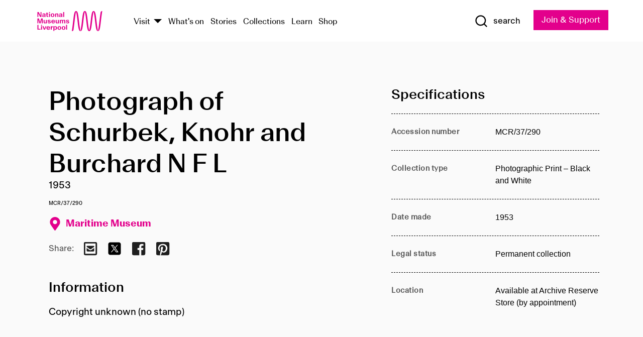

--- FILE ---
content_type: text/html; charset=utf-8
request_url: https://www.liverpoolmuseums.org.uk/artifact/photograph-of-schurbek-knohr-and-burchard-n-f-l
body_size: 4805
content:
<!DOCTYPE html><html><head><meta charSet="utf-8"/><meta name="viewport" content="width=device-width"/><title>Photograph of Schurbek, Knohr and Burchard N F L | National Museums Liverpool</title><meta name="title" content="Photograph of Schurbek, Knohr and Burchard N F L | National Museums Liverpool"/><meta name="description" content="Copyright unknown (no stamp)"/><meta name="url" content="https://www.liverpoolmuseums.org.uk/artifact/photograph-of-schurbek-knohr-and-burchard-n-f-l"/><meta property="og:site_name" content="National Museums Liverpool"/><meta property="og:type" content="Artifact"/><meta property="og:url" content="https://www.liverpoolmuseums.org.uk/artifact/photograph-of-schurbek-knohr-and-burchard-n-f-l"/><meta property="og:title" content="Photograph of Schurbek, Knohr and Burchard N F L"/><meta property="og:description" content="Copyright unknown (no stamp)"/><meta name="twitter:card" content="summary"/><meta name="twitter:title" content="Photograph of Schurbek, Knohr and Burchard N F L"/><meta name="twitter:site" content="@NML_Muse"/><meta name="twitter:description" content="Copyright unknown (no stamp)"/><meta name="twitter:url" content="https://content.liverpoolmuseums.org.uk/artifact/photograph-of-schurbek-knohr-and-burchard-n-f-l"/><meta property="og:image" content="https://www.liverpoolmuseums.org.uk/static/media/nml-rhodamine-large.jpg"/><meta property="twitter:image" content="https://www.liverpoolmuseums.org.uk/static/media/nml-rhodamine-square.jpg"/><meta name="next-head-count" content="18"/><script src="https://code.jquery.com/jquery-3.5.1.min.js" integrity="sha256-9/aliU8dGd2tb6OSsuzixeV4y/faTqgFtohetphbbj0=" crossorigin="anonymous"></script><script>
              (function(h,o,t,j,a,r){
              h.hj=h.hj||function(){(h.hj.q=h.hj.q||[]).push(arguments)};
              h._hjSettings={hjid:3219582,hjsv:6};
              a=o.getElementsByTagName('head')[0];
              r=o.createElement('script');r.async=1;
              r.src=t+h._hjSettings.hjid+j+h._hjSettings.hjsv;
              a.appendChild(r);
              })(window,document,'https://static.hotjar.com/c/hotjar-','.js?sv=');</script><meta charSet="utf-8"/><link rel="shortcut icon" type="image/x-icon" href="/static/media/favicon.ico"/><script defer="" src="/static/polyfills/svgxuse.min.js"></script><script defer="" src="/static/polyfills/unorm.js"></script><script type="text/javascript">
              _linkedin_partner_id = "6740986";
              window._linkedin_data_partner_ids = window._linkedin_data_partner_ids || [];
              window._linkedin_data_partner_ids.push(_linkedin_partner_id);
            </script><script type="text/javascript">
              (function(l) {
                if (!l) {
                  window.lintrk = function(a, b) { window.lintrk.q.push([a, b]) };
                  window.lintrk.q = [];
                }
                var s = document.getElementsByTagName("script")[0];
                var b = document.createElement("script");
                b.type = "text/javascript";
                b.async = true;
                b.src = "https://snap.licdn.com/li.lms-analytics/insight.min.js";
                s.parentNode.insertBefore(b, s);
              })(window.lintrk);
            </script><noscript><img height="1" width="1" style="display:none" alt="" src="https://px.ads.linkedin.com/collect/?pid=6740986&amp;fmt=gif"/></noscript><link rel="preload" href="/_next/static/css/69a650e1c8d9085a.css" as="style"/><link rel="stylesheet" href="/_next/static/css/69a650e1c8d9085a.css" data-n-g=""/><noscript data-n-css=""></noscript><script defer="" nomodule="" src="/_next/static/chunks/polyfills-c67a75d1b6f99dc8.js"></script><script src="/_next/static/chunks/webpack-d1c608b21d57c472.js" defer=""></script><script src="/_next/static/chunks/framework-d5719ebbbcec5741.js" defer=""></script><script src="/_next/static/chunks/main-c52fcc867bd80df0.js" defer=""></script><script src="/_next/static/chunks/pages/_app-7f8f327192b1f6d2.js" defer=""></script><script src="/_next/static/chunks/75fc9c18-40134325ca6388e2.js" defer=""></script><script src="/_next/static/chunks/2c796e83-7ab690b33a6e2cb9.js" defer=""></script><script src="/_next/static/chunks/26770aaf-e5f75a4589951ba5.js" defer=""></script><script src="/_next/static/chunks/3b9d1622-cb3530196cc04533.js" defer=""></script><script src="/_next/static/chunks/743-6d2ab5d15195f4e7.js" defer=""></script><script src="/_next/static/chunks/853-e7cd37543176a7fa.js" defer=""></script><script src="/_next/static/chunks/278-d902f176211b92d6.js" defer=""></script><script src="/_next/static/chunks/666-3027421fdb5bb7ce.js" defer=""></script><script src="/_next/static/chunks/253-6ee1b430ae4cf66d.js" defer=""></script><script src="/_next/static/chunks/794-f3cae7ad91cb5d07.js" defer=""></script><script src="/_next/static/chunks/2-0d3590ccee6ee82f.js" defer=""></script><script src="/_next/static/chunks/259-887a894390c5e056.js" defer=""></script><script src="/_next/static/chunks/563-79256bec02dde020.js" defer=""></script><script src="/_next/static/chunks/153-4abe4a3e6b4be9e9.js" defer=""></script><script src="/_next/static/chunks/493-b61572e3b7ce598d.js" defer=""></script><script src="/_next/static/chunks/pages/drupal-2abfd4e1db51d38e.js" defer=""></script><script src="/_next/static/ASqhmMd104crkElboZQNn/_buildManifest.js" defer=""></script><script src="/_next/static/ASqhmMd104crkElboZQNn/_ssgManifest.js" defer=""></script><style id="__jsx-897211111">a.jsx-897211111{font-size:1.6rem;}</style><style id="__jsx-2139125512">.button--mailchimp-submit.jsx-2139125512{white-space:nowrap;}</style><style id="__jsx-4154269630">.page-transition-enter{opacity:0;-webkit-transform:translate3d(0,5px,0);-ms-transform:translate3d(0,5px,0);transform:translate3d(0,5px,0);}.page-transition-enter-active{opacity:1;-webkit-transform:translate3d(0,0,0);-ms-transform:translate3d(0,0,0);transform:translate3d(0,0,0);-webkit-transition:opacity 200ms,-webkit-transform 200ms;-webkit-transition:opacity 200ms,transform 200ms;transition:opacity 200ms,transform 200ms;}.page-transition-exit{opacity:1;}.page-transition-exit-active{opacity:0;-webkit-transition:opacity 200ms;transition:opacity 200ms;}</style></head><body><noscript><iframe title="GTM" src="https://www.googletagmanager.com/ns.html?id=GTM-TH4M7B" height="0" width="0" style="display:none;visibility:hidden"></iframe></noscript><div id="__next"><div id="all" class="jsx-4154269630"><header class="section header header--primary" role="banner"><div class="u--in u--lane"><div class="columns is-mobile is-vcentered"><div class="column is-narrow is-hidden-desktop"><button type="button" aria-controls="navi" class="burger burger--squeeze" aria-label="toggle site navigation" aria-expanded="false" data-behaviour="toggle-visibility"><div class="burger__lines" aria-hidden="true"></div><span class="visuallyhidden">toggle site navigation</span></button></div><div class="column is-narrow"><a class="nml-logo" href="/"><span class="nml-logo__small"><img src="/static/images/logos/nml-rhodamine-large.svg" alt="National Museums Liverpool - Homepage"/></span><span class="nml-logo__text vh">National Museums Liverpool</span></a></div><div class="column"><div id="navi" class=""><div class="columns is-gapless is-desktop is-vcentered"><div class="column"><nav id="nav--primary" class="nav nav--primary nav--cms" role="navigation" itemscope="" itemType="https://schema.org/SiteNavigationElement" aria-label="Primary navigation"><h2 class="">Main menu</h2><ul class="menu"><li class="menu__item menu__item--parent
            
            "><a href="/visit">Visit</a><button type="button" aria-controls="subnav" aria-haspopup="true" aria-expanded="false" aria-label="Show Venues" class="toggle toggle--arrow" data-behaviour="toggle-visibility"><span class="visuallyhidden">show venues</span></button><div class="menu__subnav search--hide" id="subnav" aria-hidden="true"><div class="u--lane"><div class="venues venues--text"><a class="venue logo" aria-label="Museum of Liverpool" href="/museum-of-liverpool">Museum of Liverpool</a><a class="venue logo" aria-label="World Museum" href="/world-museum">World Museum</a><a class="venue logo" aria-label="International Slavery Museum" href="/international-slavery-museum">International Slavery Museum</a><a class="venue logo" aria-label="Maritime Museum" href="/maritime-museum">Maritime Museum</a><a class="venue logo" aria-label="Walker Art Gallery" href="/walker-art-gallery">Walker Art Gallery</a><a class="venue logo" aria-label="Sudley House" href="/sudley-house">Sudley House</a><a class="venue logo" aria-label="Lady Lever Art Gallery" href="/lady-lever-art-gallery">Lady Lever Art Gallery</a></div></div></div></li><li class="menu__item "><a href="/whatson">What&#x27;s on</a></li><li class="menu__item "><a href="/stories">Stories</a></li><li class="menu__item "><a href="/collections">Collections</a></li><li class="menu__item "><a href="/learn/schools-home">Learn</a></li><li class="menu__item"><a href="https://national-museums-liverpool.myshopify.com">Shop</a></li></ul></nav></div><div class="column is-narrow is-hidden-touch"><button type="button" aria-controls="search" aria-expanded="false" aria-label="Show Search" class="show-search-toggle toggle" data-behaviour="toggle-visibility"><span class="toggle__icon"><svg xmlns="http://www.w3.org/2000/svg" xmlns:xlink="http://www.w3.org/1999/xlink" class="svg svg--icon" aria-hidden="true" focusable="false"><use xlink:href="/static/images/sprite.svg#glyph-search"></use></svg></span><span class="toggle__text"><span class="visuallyhidden">toggle</span>search</span></button></div></div></div></div><div class="column is-narrow"><a type="button" class="jsx-897211111 button button--special " href="/join-and-support"><span class="jsx-897211111 button__label">Join &amp; Support</span><span class="jsx-897211111 button__triangle"></span></a></div></div></div></header><main class="jsx-4154269630"><div class="page-transition-enter"><section class="section section--artifact section--alt"><div class="u--in u--lane"><div class="section__body"><div class="columns is-variable is-7 is-desktop"><div class="column"><section class="section section--alt"><div class="u--in u--lane"><div><h1 class="h--1">Photograph of Schurbek, Knohr and Burchard N F L</h1><div class="placard__info"></div><div class="placard__uuid">MCR/37/290</div><div></div><div class="placard__info placard__info--share"></div></div><h3 class="artifact__section-header">Information</h3><div class="cms"><div class="section__intro" style="white-space:pre-wrap">Copyright unknown (no stamp)</div></div></div></section></div><div class="column is-5-desktop"><div class="artifact__accordion u--in u--lane"></div></div></div></div></div></section></div></main><footer><section class="section section--venues"><div class="u--in u--lane"><div class="venues "><a class="venue logo" aria-label="Museum of Liverpool" href="/museum-of-liverpool"><svg xmlns="http://www.w3.org/2000/svg" xmlns:xlink="http://www.w3.org/1999/xlink" class="svg svg--icon" aria-hidden="true" focusable="false"><use xlink:href="/static/images/sprite.svg#glyph-venue-ml--v"></use></svg></a><a class="venue logo" aria-label="World Museum" href="/world-museum"><svg xmlns="http://www.w3.org/2000/svg" xmlns:xlink="http://www.w3.org/1999/xlink" class="svg svg--icon" aria-hidden="true" focusable="false"><use xlink:href="/static/images/sprite.svg#glyph-venue-wm--v"></use></svg></a><a class="venue logo" aria-label="International Slavery Museum" href="/international-slavery-museum"><svg xmlns="http://www.w3.org/2000/svg" xmlns:xlink="http://www.w3.org/1999/xlink" class="svg svg--icon" aria-hidden="true" focusable="false"><use xlink:href="/static/images/sprite.svg#glyph-venue-is--v"></use></svg></a><a class="venue logo" aria-label="Maritime Museum" href="/maritime-museum"><svg xmlns="http://www.w3.org/2000/svg" xmlns:xlink="http://www.w3.org/1999/xlink" class="svg svg--icon" aria-hidden="true" focusable="false"><use xlink:href="/static/images/sprite.svg#glyph-venue-mm--v"></use></svg></a><a class="venue logo" aria-label="Walker Art Gallery" href="/walker-art-gallery"><svg xmlns="http://www.w3.org/2000/svg" xmlns:xlink="http://www.w3.org/1999/xlink" class="svg svg--icon" aria-hidden="true" focusable="false"><use xlink:href="/static/images/sprite.svg#glyph-venue-wa--v"></use></svg></a><a class="venue logo" aria-label="Sudley House" href="/sudley-house"><svg xmlns="http://www.w3.org/2000/svg" xmlns:xlink="http://www.w3.org/1999/xlink" class="svg svg--icon" aria-hidden="true" focusable="false"><use xlink:href="/static/images/sprite.svg#glyph-venue-sh--v"></use></svg></a><a class="venue logo" aria-label="Lady Lever Art Gallery" href="/lady-lever-art-gallery"><svg xmlns="http://www.w3.org/2000/svg" xmlns:xlink="http://www.w3.org/1999/xlink" class="svg svg--icon" aria-hidden="true" focusable="false"><use xlink:href="/static/images/sprite.svg#glyph-venue-ll--v"></use></svg></a></div></div></section><section class="section section--bigfoot"><div class="u--in u--lane"><div class="bigfoot"><div class="columns is-mobile is-multiline"><div class="column is-half-touch"><span class="bigfoot__heading">About</span></div><div class="column is-half-touch"><span class="bigfoot__heading">Support</span></div><div class="column is-half-touch"><span class="bigfoot__heading">Resource</span></div><div class="column is-half-touch"><span class="bigfoot__heading">Venue hire</span></div><div class="column is-4-desktop is-full-touch"><span class="bigfoot__heading">Stay in touch</span><p>Receive news about National Museums Liverpool, exhibitions, events and more.</p><fieldset class="jsx-2139125512"><legend aria-hidden="true" class="jsx-2139125512 visuallyhidden">Email Signup</legend><div class="jsx-2139125512 email-input"><label for="email-signup" class="jsx-2139125512 visuallyhidden">Email Address</label><a href="/sign-up" class="jsx-2139125512"><button type="submit" class="jsx-2139125512 button button--solid button--mailchimp-submit">Sign up</button></a></div></fieldset></div></div><div class="bigfoot__social"><div class="social-channels"><div class="columns is-centered"><div class="column is-narrow"><a href="https://www.youtube.com/user/NMLWebTeam" class="channel channel--youtube"><span class="channel__icon"><svg xmlns="http://www.w3.org/2000/svg" xmlns:xlink="http://www.w3.org/1999/xlink" class="svg svg--icon" aria-hidden="true" focusable="false"><use xlink:href="/static/images/sprite.svg#glyph-youtube"></use></svg></span><span class="channel__name">Subscribe to our YouTube Channel</span></a></div></div></div></div></div></div></section><section class="section section--colophon"><div class="u--in u--lane"><div class="colophon"><div class="columns is-mobile"><div class="column has-text-centered-touch"><p>© <!-- -->2026<!-- --> National Museums Liverpool. All rights reserved.</p></div><div class="column has-text-centered-touch is-narrow"><ul class="foot_links"><li><a href="/privacy">Privacy</a></li><li><a href="/modern-slavery-statement">Modern Slavery Statement</a></li><li><a href="/cookies">Cookies</a></li><li><a href="/accessibility">Accessibility Statement</a></li></ul></div></div></div></div></section></footer><button type="button" id="back-to-top" class="" aria-label="Back to top"><svg xmlns="http://www.w3.org/2000/svg" xmlns:xlink="http://www.w3.org/1999/xlink" class="svg svg--icon" aria-hidden="true" focusable="false"><use xlink:href="/static/images/sprite.svg#glyph-arrow-up"></use></svg></button></div></div><script id="__NEXT_DATA__" type="application/json">{"props":{"pageProps":{"data":{"type":"node--artifact","id":"135dda99-792c-43be-b5d9-0fb55db30ac2","links":{"self":{"href":"https://content.liverpoolmuseums.org.uk/jsonapi/node/artifact/135dda99-792c-43be-b5d9-0fb55db30ac2?resourceVersion=id%3A80103"},"working-copy":{"href":"https://content.liverpoolmuseums.org.uk/jsonapi/node/artifact/135dda99-792c-43be-b5d9-0fb55db30ac2?resourceVersion=rel%3Aworking-copy"}},"attributes":{"drupal_internal__nid":74607,"drupal_internal__vid":80103,"langcode":"en","revision_timestamp":"2020-01-23T15:35:51+00:00","status":true,"title":"Photograph of Schurbek, Knohr and Burchard N F L","created":"2020-01-23T15:35:51+00:00","changed":"2025-11-08T15:51:24+00:00","promote":true,"sticky":false,"default_langcode":true,"revision_translation_affected":true,"moderation_state":null,"metatag":null,"metatag_normalized":[{"tag":"meta","attributes":{"name":"title","content":"Photograph of Schurbek, Knohr and Burchard N F L | National Museums Liverpool"}},{"tag":"meta","attributes":{"name":"description","content":"Copyright unknown (no stamp)"}},{"tag":"link","attributes":{"rel":"canonical","href":"https://www.liverpoolmuseums.org.uk/artifact/photograph-of-schurbek-knohr-and-burchard-n-f-l"}},{"tag":"meta","attributes":{"property":"og:site_name","content":"National Museums Liverpool"}},{"tag":"meta","attributes":{"property":"og:type","content":"Artifact"}},{"tag":"meta","attributes":{"property":"og:url","content":"https://www.liverpoolmuseums.org.uk/artifact/photograph-of-schurbek-knohr-and-burchard-n-f-l"}},{"tag":"meta","attributes":{"property":"og:title","content":"Photograph of Schurbek, Knohr and Burchard N F L"}},{"tag":"meta","attributes":{"property":"og:description","content":"Copyright unknown (no stamp)"}},{"tag":"meta","attributes":{"name":"twitter:card","content":"summary"}},{"tag":"meta","attributes":{"name":"twitter:title","content":"Photograph of Schurbek, Knohr and Burchard N F L"}},{"tag":"meta","attributes":{"name":"twitter:site","content":"@NML_Muse"}},{"tag":"meta","attributes":{"name":"twitter:description","content":"Copyright unknown (no stamp)"}},{"tag":"meta","attributes":{"name":"twitter:url","content":"https://content.liverpoolmuseums.org.uk/artifact/photograph-of-schurbek-knohr-and-burchard-n-f-l"}}],"path":{"alias":"/artifact/photograph-of-schurbek-knohr-and-burchard-n-f-l","pid":7418212,"langcode":"en"},"publish_on":null,"unpublish_on":null,"publish_state":null,"unpublish_state":null,"field_collector":null,"field_credit_line":null,"field_culture":null,"field_datecollected":null,"field_date_collected":"1953","field_description":"Copyright unknown (no stamp)","field_display_on":null,"field_inscription":null,"field_itemname":"Photographic Print – Black and White","field_legal_status":"PERMANENT COLLECTION","field_locationname":"Available at Archive Reserve Store (by appointment)","field_maker":null,"field_materials":null,"field_measurements":null,"field_meta_tags":null,"field_mimsy_id":"541559","field_note":null,"field_number":"MCR/37/290","field_on_display":true,"field_other_numbers":["Accession Number: 1982.1121"],"field_other_people":[],"field_other_places":[],"field_placecollected":null,"field_placemade":null,"field_provenance":[],"field_publications":[],"field_related_events":[],"field_venue_code":"mm","field_whole_part":"ITEM"},"relationships":{"node_type":{"data":{"type":"node_type--node_type","id":"56adde85-2bce-4168-95b9-5c731d7a0706","meta":{"drupal_internal__target_id":"artifact"}},"links":{"related":{"href":"https://content.liverpoolmuseums.org.uk/jsonapi/node/artifact/135dda99-792c-43be-b5d9-0fb55db30ac2/node_type?resourceVersion=id%3A80103"},"self":{"href":"https://content.liverpoolmuseums.org.uk/jsonapi/node/artifact/135dda99-792c-43be-b5d9-0fb55db30ac2/relationships/node_type?resourceVersion=id%3A80103"}}},"revision_uid":{"data":{"type":"user--user","id":"05537a0d-b2f4-450a-b177-04d1cce7cc84","meta":{"drupal_internal__target_id":1}},"links":{"related":{"href":"https://content.liverpoolmuseums.org.uk/jsonapi/node/artifact/135dda99-792c-43be-b5d9-0fb55db30ac2/revision_uid?resourceVersion=id%3A80103"},"self":{"href":"https://content.liverpoolmuseums.org.uk/jsonapi/node/artifact/135dda99-792c-43be-b5d9-0fb55db30ac2/relationships/revision_uid?resourceVersion=id%3A80103"}}},"uid":{"data":{"type":"user--user","id":"05537a0d-b2f4-450a-b177-04d1cce7cc84","meta":{"drupal_internal__target_id":1}},"links":{"related":{"href":"https://content.liverpoolmuseums.org.uk/jsonapi/node/artifact/135dda99-792c-43be-b5d9-0fb55db30ac2/uid?resourceVersion=id%3A80103"},"self":{"href":"https://content.liverpoolmuseums.org.uk/jsonapi/node/artifact/135dda99-792c-43be-b5d9-0fb55db30ac2/relationships/uid?resourceVersion=id%3A80103"}}},"field_add_paragraph":{"data":[],"links":{"related":{"href":"https://content.liverpoolmuseums.org.uk/jsonapi/node/artifact/135dda99-792c-43be-b5d9-0fb55db30ac2/field_add_paragraph?resourceVersion=id%3A80103"},"self":{"href":"https://content.liverpoolmuseums.org.uk/jsonapi/node/artifact/135dda99-792c-43be-b5d9-0fb55db30ac2/relationships/field_add_paragraph?resourceVersion=id%3A80103"}}},"field_collections":{"data":[{"type":"node--collection","id":"25e7f19e-d684-465b-8147-80d644c06197","meta":{"drupal_internal__target_id":49506}}],"links":{"related":{"href":"https://content.liverpoolmuseums.org.uk/jsonapi/node/artifact/135dda99-792c-43be-b5d9-0fb55db30ac2/field_collections?resourceVersion=id%3A80103"},"self":{"href":"https://content.liverpoolmuseums.org.uk/jsonapi/node/artifact/135dda99-792c-43be-b5d9-0fb55db30ac2/relationships/field_collections?resourceVersion=id%3A80103"}}},"field_curated_by":{"data":null,"links":{"related":{"href":"https://content.liverpoolmuseums.org.uk/jsonapi/node/artifact/135dda99-792c-43be-b5d9-0fb55db30ac2/field_curated_by?resourceVersion=id%3A80103"},"self":{"href":"https://content.liverpoolmuseums.org.uk/jsonapi/node/artifact/135dda99-792c-43be-b5d9-0fb55db30ac2/relationships/field_curated_by?resourceVersion=id%3A80103"}}},"field_image_object":{"data":[],"links":{"related":{"href":"https://content.liverpoolmuseums.org.uk/jsonapi/node/artifact/135dda99-792c-43be-b5d9-0fb55db30ac2/field_image_object?resourceVersion=id%3A80103"},"self":{"href":"https://content.liverpoolmuseums.org.uk/jsonapi/node/artifact/135dda99-792c-43be-b5d9-0fb55db30ac2/relationships/field_image_object?resourceVersion=id%3A80103"}}},"field_interest_categories":{"data":[],"links":{"related":{"href":"https://content.liverpoolmuseums.org.uk/jsonapi/node/artifact/135dda99-792c-43be-b5d9-0fb55db30ac2/field_interest_categories?resourceVersion=id%3A80103"},"self":{"href":"https://content.liverpoolmuseums.org.uk/jsonapi/node/artifact/135dda99-792c-43be-b5d9-0fb55db30ac2/relationships/field_interest_categories?resourceVersion=id%3A80103"}}},"field_themes":{"data":[],"links":{"related":{"href":"https://content.liverpoolmuseums.org.uk/jsonapi/node/artifact/135dda99-792c-43be-b5d9-0fb55db30ac2/field_themes?resourceVersion=id%3A80103"},"self":{"href":"https://content.liverpoolmuseums.org.uk/jsonapi/node/artifact/135dda99-792c-43be-b5d9-0fb55db30ac2/relationships/field_themes?resourceVersion=id%3A80103"}}},"field_venue":{"data":{"type":"node--venue","id":"570b9ddd-7525-496c-8a04-aa462b5231ea","meta":{"drupal_internal__target_id":12}},"links":{"related":{"href":"https://content.liverpoolmuseums.org.uk/jsonapi/node/artifact/135dda99-792c-43be-b5d9-0fb55db30ac2/field_venue?resourceVersion=id%3A80103"},"self":{"href":"https://content.liverpoolmuseums.org.uk/jsonapi/node/artifact/135dda99-792c-43be-b5d9-0fb55db30ac2/relationships/field_venue?resourceVersion=id%3A80103"}}}}},"relationships":{"node_type":{"data":{"type":"node_type--node_type","id":"56adde85-2bce-4168-95b9-5c731d7a0706","meta":{"drupal_internal__target_id":"artifact"}},"links":{"related":{"href":"https://content.liverpoolmuseums.org.uk/jsonapi/node/artifact/135dda99-792c-43be-b5d9-0fb55db30ac2/node_type?resourceVersion=id%3A80103"},"self":{"href":"https://content.liverpoolmuseums.org.uk/jsonapi/node/artifact/135dda99-792c-43be-b5d9-0fb55db30ac2/relationships/node_type?resourceVersion=id%3A80103"}}},"revision_uid":{"data":{"type":"user--user","id":"05537a0d-b2f4-450a-b177-04d1cce7cc84","meta":{"drupal_internal__target_id":1}},"links":{"related":{"href":"https://content.liverpoolmuseums.org.uk/jsonapi/node/artifact/135dda99-792c-43be-b5d9-0fb55db30ac2/revision_uid?resourceVersion=id%3A80103"},"self":{"href":"https://content.liverpoolmuseums.org.uk/jsonapi/node/artifact/135dda99-792c-43be-b5d9-0fb55db30ac2/relationships/revision_uid?resourceVersion=id%3A80103"}}},"uid":{"data":{"type":"user--user","id":"05537a0d-b2f4-450a-b177-04d1cce7cc84","meta":{"drupal_internal__target_id":1}},"links":{"related":{"href":"https://content.liverpoolmuseums.org.uk/jsonapi/node/artifact/135dda99-792c-43be-b5d9-0fb55db30ac2/uid?resourceVersion=id%3A80103"},"self":{"href":"https://content.liverpoolmuseums.org.uk/jsonapi/node/artifact/135dda99-792c-43be-b5d9-0fb55db30ac2/relationships/uid?resourceVersion=id%3A80103"}}},"field_add_paragraph":{"data":[],"links":{"related":{"href":"https://content.liverpoolmuseums.org.uk/jsonapi/node/artifact/135dda99-792c-43be-b5d9-0fb55db30ac2/field_add_paragraph?resourceVersion=id%3A80103"},"self":{"href":"https://content.liverpoolmuseums.org.uk/jsonapi/node/artifact/135dda99-792c-43be-b5d9-0fb55db30ac2/relationships/field_add_paragraph?resourceVersion=id%3A80103"}}},"field_collections":{"data":[{"type":"node--collection","id":"25e7f19e-d684-465b-8147-80d644c06197","meta":{"drupal_internal__target_id":49506}}],"links":{"related":{"href":"https://content.liverpoolmuseums.org.uk/jsonapi/node/artifact/135dda99-792c-43be-b5d9-0fb55db30ac2/field_collections?resourceVersion=id%3A80103"},"self":{"href":"https://content.liverpoolmuseums.org.uk/jsonapi/node/artifact/135dda99-792c-43be-b5d9-0fb55db30ac2/relationships/field_collections?resourceVersion=id%3A80103"}}},"field_curated_by":{"data":null,"links":{"related":{"href":"https://content.liverpoolmuseums.org.uk/jsonapi/node/artifact/135dda99-792c-43be-b5d9-0fb55db30ac2/field_curated_by?resourceVersion=id%3A80103"},"self":{"href":"https://content.liverpoolmuseums.org.uk/jsonapi/node/artifact/135dda99-792c-43be-b5d9-0fb55db30ac2/relationships/field_curated_by?resourceVersion=id%3A80103"}}},"field_image_object":{"data":[],"links":{"related":{"href":"https://content.liverpoolmuseums.org.uk/jsonapi/node/artifact/135dda99-792c-43be-b5d9-0fb55db30ac2/field_image_object?resourceVersion=id%3A80103"},"self":{"href":"https://content.liverpoolmuseums.org.uk/jsonapi/node/artifact/135dda99-792c-43be-b5d9-0fb55db30ac2/relationships/field_image_object?resourceVersion=id%3A80103"}}},"field_interest_categories":{"data":[],"links":{"related":{"href":"https://content.liverpoolmuseums.org.uk/jsonapi/node/artifact/135dda99-792c-43be-b5d9-0fb55db30ac2/field_interest_categories?resourceVersion=id%3A80103"},"self":{"href":"https://content.liverpoolmuseums.org.uk/jsonapi/node/artifact/135dda99-792c-43be-b5d9-0fb55db30ac2/relationships/field_interest_categories?resourceVersion=id%3A80103"}}},"field_themes":{"data":[],"links":{"related":{"href":"https://content.liverpoolmuseums.org.uk/jsonapi/node/artifact/135dda99-792c-43be-b5d9-0fb55db30ac2/field_themes?resourceVersion=id%3A80103"},"self":{"href":"https://content.liverpoolmuseums.org.uk/jsonapi/node/artifact/135dda99-792c-43be-b5d9-0fb55db30ac2/relationships/field_themes?resourceVersion=id%3A80103"}}},"field_venue":{"data":{"type":"node--venue","id":"570b9ddd-7525-496c-8a04-aa462b5231ea","meta":{"drupal_internal__target_id":12}},"links":{"related":{"href":"https://content.liverpoolmuseums.org.uk/jsonapi/node/artifact/135dda99-792c-43be-b5d9-0fb55db30ac2/field_venue?resourceVersion=id%3A80103"},"self":{"href":"https://content.liverpoolmuseums.org.uk/jsonapi/node/artifact/135dda99-792c-43be-b5d9-0fb55db30ac2/relationships/field_venue?resourceVersion=id%3A80103"}}}},"venueRef":"570b9ddd-7525-496c-8a04-aa462b5231ea","paragraphs":[],"metatags":[{"content":"Photograph of Schurbek, Knohr and Burchard N F L | National Museums Liverpool","name":"title"},{"content":"Copyright unknown (no stamp)","name":"description"},{"name":"url","content":"https://www.liverpoolmuseums.org.uk/artifact/photograph-of-schurbek-knohr-and-burchard-n-f-l"},{"content":"National Museums Liverpool","property":"og:site_name"},{"content":"Artifact","property":"og:type"},{"content":"https://www.liverpoolmuseums.org.uk/artifact/photograph-of-schurbek-knohr-and-burchard-n-f-l","property":"og:url"},{"content":"Photograph of Schurbek, Knohr and Burchard N F L","property":"og:title"},{"content":"Copyright unknown (no stamp)","property":"og:description"},{"content":"summary","name":"twitter:card"},{"content":"Photograph of Schurbek, Knohr and Burchard N F L","name":"twitter:title"},{"content":"@NML_Muse","name":"twitter:site"},{"content":"Copyright unknown (no stamp)","name":"twitter:description"},{"content":"https://content.liverpoolmuseums.org.uk/artifact/photograph-of-schurbek-knohr-and-burchard-n-f-l","name":"twitter:url"}]}},"page":"/drupal","query":{"reqPath":"/artifact/photograph-of-schurbek-knohr-and-burchard-n-f-l","nodeType":"node--artifact"},"buildId":"ASqhmMd104crkElboZQNn","isFallback":false,"customServer":true,"gip":true,"appGip":true,"scriptLoader":[]}</script></body></html>